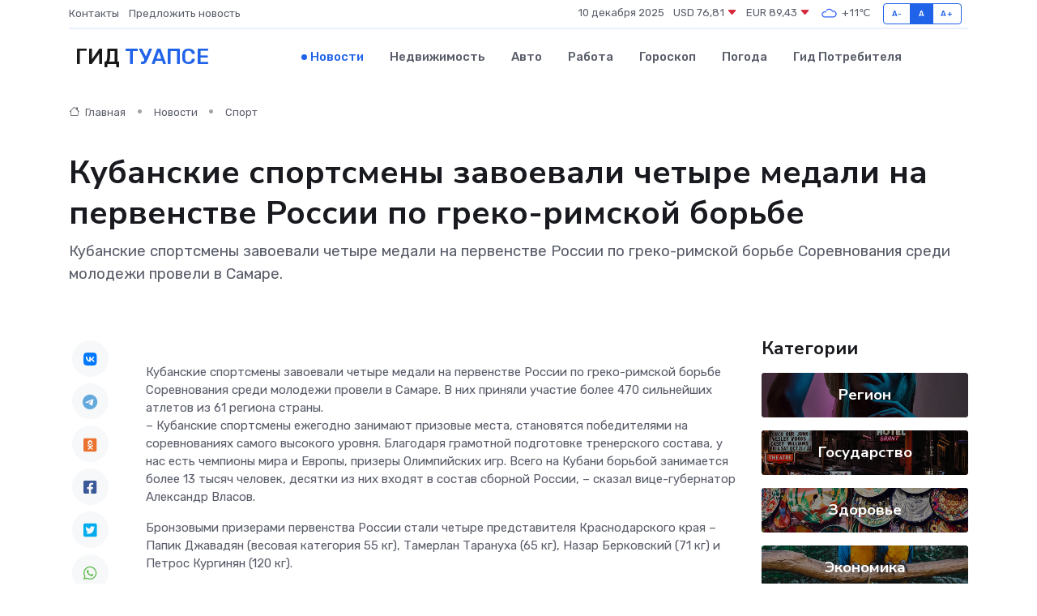

--- FILE ---
content_type: text/html; charset=UTF-8
request_url: https://tuapse-gid.ru/news/sport/kubanskie-sportsmeny-zavoevali-chetyre-medali-na-pervenstve-rossii-po-greko-rimskoy-borbe.htm
body_size: 9330
content:
<!DOCTYPE html>
<html lang="ru">
<head>
	<meta charset="utf-8">
	<meta name="csrf-token" content="jhKxHRv964phlzLLD6wpYkVbB9uJKpffJPAkD3H4">
    <meta http-equiv="X-UA-Compatible" content="IE=edge">
    <meta name="viewport" content="width=device-width, initial-scale=1">
    <title>Кубанские спортсмены завоевали четыре медали на первенстве России по греко-римской борьбе - новости Туапсе</title>
    <meta name="description" property="description" content="Кубанские спортсмены завоевали четыре медали на первенстве России по греко-римской борьбе Соревнования среди молодежи провели в Самаре.">
    
    <meta property="fb:pages" content="105958871990207" />
    <link rel="shortcut icon" type="image/x-icon" href="https://tuapse-gid.ru/favicon.svg">
    <link rel="canonical" href="https://tuapse-gid.ru/news/sport/kubanskie-sportsmeny-zavoevali-chetyre-medali-na-pervenstve-rossii-po-greko-rimskoy-borbe.htm">
    <link rel="preconnect" href="https://fonts.gstatic.com">
    <link rel="dns-prefetch" href="https://fonts.googleapis.com">
    <link rel="dns-prefetch" href="https://pagead2.googlesyndication.com">
    <link rel="dns-prefetch" href="https://res.cloudinary.com">
    <link href="https://fonts.googleapis.com/css2?family=Nunito+Sans:wght@400;700&family=Rubik:wght@400;500;700&display=swap" rel="stylesheet">
    <link rel="stylesheet" type="text/css" href="https://tuapse-gid.ru/assets/font-awesome/css/all.min.css">
    <link rel="stylesheet" type="text/css" href="https://tuapse-gid.ru/assets/bootstrap-icons/bootstrap-icons.css">
    <link rel="stylesheet" type="text/css" href="https://tuapse-gid.ru/assets/tiny-slider/tiny-slider.css">
    <link rel="stylesheet" type="text/css" href="https://tuapse-gid.ru/assets/glightbox/css/glightbox.min.css">
    <link rel="stylesheet" type="text/css" href="https://tuapse-gid.ru/assets/plyr/plyr.css">
    <link id="style-switch" rel="stylesheet" type="text/css" href="https://tuapse-gid.ru/assets/css/style.css">
    <link rel="stylesheet" type="text/css" href="https://tuapse-gid.ru/assets/css/style2.css">

    <meta name="twitter:card" content="summary">
    <meta name="twitter:site" content="@mysite">
    <meta name="twitter:title" content="Кубанские спортсмены завоевали четыре медали на первенстве России по греко-римской борьбе - новости Туапсе">
    <meta name="twitter:description" content="Кубанские спортсмены завоевали четыре медали на первенстве России по греко-римской борьбе Соревнования среди молодежи провели в Самаре.">
    <meta name="twitter:creator" content="@mysite">
    <meta name="twitter:image:src" content="https://res.cloudinary.com/daodook85/image/upload/p98f4yhkx8m8jliho5u3">
    <meta name="twitter:domain" content="tuapse-gid.ru">
    <meta name="twitter:card" content="summary_large_image" /><meta name="twitter:image" content="https://res.cloudinary.com/daodook85/image/upload/p98f4yhkx8m8jliho5u3">

    <meta property="og:url" content="http://tuapse-gid.ru/news/sport/kubanskie-sportsmeny-zavoevali-chetyre-medali-na-pervenstve-rossii-po-greko-rimskoy-borbe.htm">
    <meta property="og:title" content="Кубанские спортсмены завоевали четыре медали на первенстве России по греко-римской борьбе - новости Туапсе">
    <meta property="og:description" content="Кубанские спортсмены завоевали четыре медали на первенстве России по греко-римской борьбе Соревнования среди молодежи провели в Самаре.">
    <meta property="og:type" content="website">
    <meta property="og:image" content="https://res.cloudinary.com/daodook85/image/upload/p98f4yhkx8m8jliho5u3">
    <meta property="og:locale" content="ru_RU">
    <meta property="og:site_name" content="Гид Туапсе">
    

    <link rel="image_src" href="https://res.cloudinary.com/daodook85/image/upload/p98f4yhkx8m8jliho5u3" />

    <link rel="alternate" type="application/rss+xml" href="https://tuapse-gid.ru/feed" title="Туапсе: гид, новости, афиша">
        <script async src="https://pagead2.googlesyndication.com/pagead/js/adsbygoogle.js"></script>
    <script>
        (adsbygoogle = window.adsbygoogle || []).push({
            google_ad_client: "ca-pub-0899253526956684",
            enable_page_level_ads: true
        });
    </script>
        
    
    
    
    <script>if (window.top !== window.self) window.top.location.replace(window.self.location.href);</script>
    <script>if(self != top) { top.location=document.location;}</script>

<!-- Google tag (gtag.js) -->
<script async src="https://www.googletagmanager.com/gtag/js?id=G-71VQP5FD0J"></script>
<script>
  window.dataLayer = window.dataLayer || [];
  function gtag(){dataLayer.push(arguments);}
  gtag('js', new Date());

  gtag('config', 'G-71VQP5FD0J');
</script>
</head>
<body>
<script type="text/javascript" > (function(m,e,t,r,i,k,a){m[i]=m[i]||function(){(m[i].a=m[i].a||[]).push(arguments)}; m[i].l=1*new Date();k=e.createElement(t),a=e.getElementsByTagName(t)[0],k.async=1,k.src=r,a.parentNode.insertBefore(k,a)}) (window, document, "script", "https://mc.yandex.ru/metrika/tag.js", "ym"); ym(54008230, "init", {}); ym(86840228, "init", { clickmap:true, trackLinks:true, accurateTrackBounce:true, webvisor:true });</script> <noscript><div><img src="https://mc.yandex.ru/watch/54008230" style="position:absolute; left:-9999px;" alt="" /><img src="https://mc.yandex.ru/watch/86840228" style="position:absolute; left:-9999px;" alt="" /></div></noscript>
<script type="text/javascript">
    new Image().src = "//counter.yadro.ru/hit?r"+escape(document.referrer)+((typeof(screen)=="undefined")?"":";s"+screen.width+"*"+screen.height+"*"+(screen.colorDepth?screen.colorDepth:screen.pixelDepth))+";u"+escape(document.URL)+";h"+escape(document.title.substring(0,150))+";"+Math.random();
</script>
<!-- Rating@Mail.ru counter -->
<script type="text/javascript">
var _tmr = window._tmr || (window._tmr = []);
_tmr.push({id: "3138453", type: "pageView", start: (new Date()).getTime()});
(function (d, w, id) {
  if (d.getElementById(id)) return;
  var ts = d.createElement("script"); ts.type = "text/javascript"; ts.async = true; ts.id = id;
  ts.src = "https://top-fwz1.mail.ru/js/code.js";
  var f = function () {var s = d.getElementsByTagName("script")[0]; s.parentNode.insertBefore(ts, s);};
  if (w.opera == "[object Opera]") { d.addEventListener("DOMContentLoaded", f, false); } else { f(); }
})(document, window, "topmailru-code");
</script><noscript><div>
<img src="https://top-fwz1.mail.ru/counter?id=3138453;js=na" style="border:0;position:absolute;left:-9999px;" alt="Top.Mail.Ru" />
</div></noscript>
<!-- //Rating@Mail.ru counter -->

<header class="navbar-light navbar-sticky header-static">
    <div class="navbar-top d-none d-lg-block small">
        <div class="container">
            <div class="d-md-flex justify-content-between align-items-center my-1">
                <!-- Top bar left -->
                <ul class="nav">
                    <li class="nav-item">
                        <a class="nav-link ps-0" href="https://tuapse-gid.ru/contacts">Контакты</a>
                    </li>
                    <li class="nav-item">
                        <a class="nav-link ps-0" href="https://tuapse-gid.ru/sendnews">Предложить новость</a>
                    </li>
                    
                </ul>
                <!-- Top bar right -->
                <div class="d-flex align-items-center">
                    
                    <ul class="list-inline mb-0 text-center text-sm-end me-3">
						<li class="list-inline-item">
							<span>10 декабря 2025</span>
						</li>
                        <li class="list-inline-item">
                            <a class="nav-link px-0" href="https://tuapse-gid.ru/currency">
                                <span>USD 76,81 <i class="bi bi-caret-down-fill text-danger"></i></span>
                            </a>
						</li>
                        <li class="list-inline-item">
                            <a class="nav-link px-0" href="https://tuapse-gid.ru/currency">
                                <span>EUR 89,43 <i class="bi bi-caret-down-fill text-danger"></i></span>
                            </a>
						</li>
						<li class="list-inline-item">
                            <a class="nav-link px-0" href="https://tuapse-gid.ru/pogoda">
                                <svg xmlns="http://www.w3.org/2000/svg" width="25" height="25" viewBox="0 0 30 30"><path fill="#315EFB" fill-rule="evenodd" d="M25.036 13.066a4.948 4.948 0 0 1 0 5.868A4.99 4.99 0 0 1 20.99 21H8.507a4.49 4.49 0 0 1-3.64-1.86 4.458 4.458 0 0 1 0-5.281A4.491 4.491 0 0 1 8.506 12c.686 0 1.37.159 1.996.473a.5.5 0 0 1 .16.766l-.33.399a.502.502 0 0 1-.598.132 2.976 2.976 0 0 0-3.346.608 3.007 3.007 0 0 0 .334 4.532c.527.396 1.177.59 1.836.59H20.94a3.54 3.54 0 0 0 2.163-.711 3.497 3.497 0 0 0 1.358-3.206 3.45 3.45 0 0 0-.706-1.727A3.486 3.486 0 0 0 20.99 12.5c-.07 0-.138.016-.208.02-.328.02-.645.085-.947.192a.496.496 0 0 1-.63-.287 4.637 4.637 0 0 0-.445-.874 4.495 4.495 0 0 0-.584-.733A4.461 4.461 0 0 0 14.998 9.5a4.46 4.46 0 0 0-3.177 1.318 2.326 2.326 0 0 0-.135.147.5.5 0 0 1-.592.131 5.78 5.78 0 0 0-.453-.19.5.5 0 0 1-.21-.79A5.97 5.97 0 0 1 14.998 8a5.97 5.97 0 0 1 4.237 1.757c.398.399.704.85.966 1.319.262-.042.525-.076.79-.076a4.99 4.99 0 0 1 4.045 2.066zM0 0v30V0zm30 0v30V0z"></path></svg>
                                <span>+11&#8451;</span>
                            </a>
						</li>
					</ul>

                    <!-- Font size accessibility START -->
                    <div class="btn-group me-2" role="group" aria-label="font size changer">
                        <input type="radio" class="btn-check" name="fntradio" id="font-sm">
                        <label class="btn btn-xs btn-outline-primary mb-0" for="font-sm">A-</label>

                        <input type="radio" class="btn-check" name="fntradio" id="font-default" checked>
                        <label class="btn btn-xs btn-outline-primary mb-0" for="font-default">A</label>

                        <input type="radio" class="btn-check" name="fntradio" id="font-lg">
                        <label class="btn btn-xs btn-outline-primary mb-0" for="font-lg">A+</label>
                    </div>

                    
                </div>
            </div>
            <!-- Divider -->
            <div class="border-bottom border-2 border-primary opacity-1"></div>
        </div>
    </div>

    <!-- Logo Nav START -->
    <nav class="navbar navbar-expand-lg">
        <div class="container">
            <!-- Logo START -->
            <a class="navbar-brand" href="https://tuapse-gid.ru" style="text-align: end;">
                
                			<span class="ms-2 fs-3 text-uppercase fw-normal">Гид <span style="color: #2163e8;">Туапсе</span></span>
                            </a>
            <!-- Logo END -->

            <!-- Responsive navbar toggler -->
            <button class="navbar-toggler ms-auto" type="button" data-bs-toggle="collapse"
                data-bs-target="#navbarCollapse" aria-controls="navbarCollapse" aria-expanded="false"
                aria-label="Toggle navigation">
                <span class="text-body h6 d-none d-sm-inline-block">Menu</span>
                <span class="navbar-toggler-icon"></span>
            </button>

            <!-- Main navbar START -->
            <div class="collapse navbar-collapse" id="navbarCollapse">
                <ul class="navbar-nav navbar-nav-scroll mx-auto">
                                        <li class="nav-item"> <a class="nav-link active" href="https://tuapse-gid.ru/news">Новости</a></li>
                                        <li class="nav-item"> <a class="nav-link" href="https://tuapse-gid.ru/realty">Недвижимость</a></li>
                                        <li class="nav-item"> <a class="nav-link" href="https://tuapse-gid.ru/auto">Авто</a></li>
                                        <li class="nav-item"> <a class="nav-link" href="https://tuapse-gid.ru/job">Работа</a></li>
                                        <li class="nav-item"> <a class="nav-link" href="https://tuapse-gid.ru/horoscope">Гороскоп</a></li>
                                        <li class="nav-item"> <a class="nav-link" href="https://tuapse-gid.ru/pogoda">Погода</a></li>
                                        <li class="nav-item"> <a class="nav-link" href="https://tuapse-gid.ru/poleznoe">Гид потребителя</a></li>
                                    </ul>
            </div>
            <!-- Main navbar END -->

            
        </div>
    </nav>
    <!-- Logo Nav END -->
</header>
    <main>
        <!-- =======================
                Main content START -->
        <section class="pt-3 pb-lg-5">
            <div class="container" data-sticky-container>
                <div class="row">
                    <!-- Main Post START -->
                    <div class="col-lg-9">
                        <!-- Categorie Detail START -->
                        <div class="mb-4">
							<nav aria-label="breadcrumb" itemscope itemtype="http://schema.org/BreadcrumbList">
								<ol class="breadcrumb breadcrumb-dots">
									<li class="breadcrumb-item" itemprop="itemListElement" itemscope itemtype="http://schema.org/ListItem">
										<meta itemprop="name" content="Гид Туапсе">
										<meta itemprop="position" content="1">
										<meta itemprop="item" content="https://tuapse-gid.ru">
										<a itemprop="url" href="https://tuapse-gid.ru">
										<i class="bi bi-house me-1"></i> Главная
										</a>
									</li>
									<li class="breadcrumb-item" itemprop="itemListElement" itemscope itemtype="http://schema.org/ListItem">
										<meta itemprop="name" content="Новости">
										<meta itemprop="position" content="2">
										<meta itemprop="item" content="https://tuapse-gid.ru/news">
										<a itemprop="url" href="https://tuapse-gid.ru/news"> Новости</a>
									</li>
									<li class="breadcrumb-item" aria-current="page" itemprop="itemListElement" itemscope itemtype="http://schema.org/ListItem">
										<meta itemprop="name" content="Спорт">
										<meta itemprop="position" content="3">
										<meta itemprop="item" content="https://tuapse-gid.ru/news/sport">
										<a itemprop="url" href="https://tuapse-gid.ru/news/sport"> Спорт</a>
									</li>
									<li aria-current="page" itemprop="itemListElement" itemscope itemtype="http://schema.org/ListItem">
									<meta itemprop="name" content="Кубанские спортсмены завоевали четыре медали на первенстве России по греко-римской борьбе">
									<meta itemprop="position" content="4" />
									<meta itemprop="item" content="https://tuapse-gid.ru/news/sport/kubanskie-sportsmeny-zavoevali-chetyre-medali-na-pervenstve-rossii-po-greko-rimskoy-borbe.htm">
									</li>
								</ol>
							</nav>
						
                        </div>
                    </div>
                </div>
                <div class="row align-items-center">
                                                        <!-- Content -->
                    <div class="col-md-12 mt-4 mt-md-0">
                                            <h1 class="display-6">Кубанские спортсмены завоевали четыре медали на первенстве России по греко-римской борьбе</h1>
                        <p class="lead">Кубанские спортсмены завоевали четыре медали на первенстве России по греко-римской борьбе Соревнования среди молодежи провели в Самаре.</p>
                    </div>
				                                    </div>
            </div>
        </section>
        <!-- =======================
        Main START -->
        <section class="pt-0">
            <div class="container position-relative" data-sticky-container>
                <div class="row">
                    <!-- Left sidebar START -->
                    <div class="col-md-1">
                        <div class="text-start text-lg-center mb-5" data-sticky data-margin-top="80" data-sticky-for="767">
                            <style>
                                .fa-vk::before {
                                    color: #07f;
                                }
                                .fa-telegram::before {
                                    color: #64a9dc;
                                }
                                .fa-facebook-square::before {
                                    color: #3b5998;
                                }
                                .fa-odnoklassniki-square::before {
                                    color: #eb722e;
                                }
                                .fa-twitter-square::before {
                                    color: #00aced;
                                }
                                .fa-whatsapp::before {
                                    color: #65bc54;
                                }
                                .fa-viber::before {
                                    color: #7b519d;
                                }
                                .fa-moimir svg {
                                    background-color: #168de2;
                                    height: 18px;
                                    width: 18px;
                                    background-size: 18px 18px;
                                    border-radius: 4px;
                                    margin-bottom: 2px;
                                }
                            </style>
                            <ul class="nav text-white-force">
                                <li class="nav-item">
                                    <a class="nav-link icon-md rounded-circle m-1 p-0 fs-5 bg-light" href="https://vk.com/share.php?url=https://tuapse-gid.ru/news/sport/kubanskie-sportsmeny-zavoevali-chetyre-medali-na-pervenstve-rossii-po-greko-rimskoy-borbe.htm&title=Кубанские спортсмены завоевали четыре медали на первенстве России по греко-римской борьбе - новости Туапсе&utm_source=share" rel="nofollow" target="_blank">
                                        <i class="fab fa-vk align-middle text-body"></i>
                                    </a>
                                </li>
                                <li class="nav-item">
                                    <a class="nav-link icon-md rounded-circle m-1 p-0 fs-5 bg-light" href="https://t.me/share/url?url=https://tuapse-gid.ru/news/sport/kubanskie-sportsmeny-zavoevali-chetyre-medali-na-pervenstve-rossii-po-greko-rimskoy-borbe.htm&text=Кубанские спортсмены завоевали четыре медали на первенстве России по греко-римской борьбе - новости Туапсе&utm_source=share" rel="nofollow" target="_blank">
                                        <i class="fab fa-telegram align-middle text-body"></i>
                                    </a>
                                </li>
                                <li class="nav-item">
                                    <a class="nav-link icon-md rounded-circle m-1 p-0 fs-5 bg-light" href="https://connect.ok.ru/offer?url=https://tuapse-gid.ru/news/sport/kubanskie-sportsmeny-zavoevali-chetyre-medali-na-pervenstve-rossii-po-greko-rimskoy-borbe.htm&title=Кубанские спортсмены завоевали четыре медали на первенстве России по греко-римской борьбе - новости Туапсе&utm_source=share" rel="nofollow" target="_blank">
                                        <i class="fab fa-odnoklassniki-square align-middle text-body"></i>
                                    </a>
                                </li>
                                <li class="nav-item">
                                    <a class="nav-link icon-md rounded-circle m-1 p-0 fs-5 bg-light" href="https://www.facebook.com/sharer.php?src=sp&u=https://tuapse-gid.ru/news/sport/kubanskie-sportsmeny-zavoevali-chetyre-medali-na-pervenstve-rossii-po-greko-rimskoy-borbe.htm&title=Кубанские спортсмены завоевали четыре медали на первенстве России по греко-римской борьбе - новости Туапсе&utm_source=share" rel="nofollow" target="_blank">
                                        <i class="fab fa-facebook-square align-middle text-body"></i>
                                    </a>
                                </li>
                                <li class="nav-item">
                                    <a class="nav-link icon-md rounded-circle m-1 p-0 fs-5 bg-light" href="https://twitter.com/intent/tweet?text=Кубанские спортсмены завоевали четыре медали на первенстве России по греко-римской борьбе - новости Туапсе&url=https://tuapse-gid.ru/news/sport/kubanskie-sportsmeny-zavoevali-chetyre-medali-na-pervenstve-rossii-po-greko-rimskoy-borbe.htm&utm_source=share" rel="nofollow" target="_blank">
                                        <i class="fab fa-twitter-square align-middle text-body"></i>
                                    </a>
                                </li>
                                <li class="nav-item">
                                    <a class="nav-link icon-md rounded-circle m-1 p-0 fs-5 bg-light" href="https://api.whatsapp.com/send?text=Кубанские спортсмены завоевали четыре медали на первенстве России по греко-римской борьбе - новости Туапсе https://tuapse-gid.ru/news/sport/kubanskie-sportsmeny-zavoevali-chetyre-medali-na-pervenstve-rossii-po-greko-rimskoy-borbe.htm&utm_source=share" rel="nofollow" target="_blank">
                                        <i class="fab fa-whatsapp align-middle text-body"></i>
                                    </a>
                                </li>
                                <li class="nav-item">
                                    <a class="nav-link icon-md rounded-circle m-1 p-0 fs-5 bg-light" href="viber://forward?text=Кубанские спортсмены завоевали четыре медали на первенстве России по греко-римской борьбе - новости Туапсе https://tuapse-gid.ru/news/sport/kubanskie-sportsmeny-zavoevali-chetyre-medali-na-pervenstve-rossii-po-greko-rimskoy-borbe.htm&utm_source=share" rel="nofollow" target="_blank">
                                        <i class="fab fa-viber align-middle text-body"></i>
                                    </a>
                                </li>
                                <li class="nav-item">
                                    <a class="nav-link icon-md rounded-circle m-1 p-0 fs-5 bg-light" href="https://connect.mail.ru/share?url=https://tuapse-gid.ru/news/sport/kubanskie-sportsmeny-zavoevali-chetyre-medali-na-pervenstve-rossii-po-greko-rimskoy-borbe.htm&title=Кубанские спортсмены завоевали четыре медали на первенстве России по греко-римской борьбе - новости Туапсе&utm_source=share" rel="nofollow" target="_blank">
                                        <i class="fab fa-moimir align-middle text-body"><svg viewBox='0 0 24 24' xmlns='http://www.w3.org/2000/svg'><path d='M8.889 9.667a1.333 1.333 0 100-2.667 1.333 1.333 0 000 2.667zm6.222 0a1.333 1.333 0 100-2.667 1.333 1.333 0 000 2.667zm4.77 6.108l-1.802-3.028a.879.879 0 00-1.188-.307.843.843 0 00-.313 1.166l.214.36a6.71 6.71 0 01-4.795 1.996 6.711 6.711 0 01-4.792-1.992l.217-.364a.844.844 0 00-.313-1.166.878.878 0 00-1.189.307l-1.8 3.028a.844.844 0 00.312 1.166.88.88 0 001.189-.307l.683-1.147a8.466 8.466 0 005.694 2.18 8.463 8.463 0 005.698-2.184l.685 1.151a.873.873 0 001.189.307.844.844 0 00.312-1.166z' fill='#FFF' fill-rule='evenodd'/></svg></i>
                                    </a>
                                </li>
                                
                            </ul>
                        </div>
                    </div>
                    <!-- Left sidebar END -->

                    <!-- Main Content START -->
                    <div class="col-md-10 col-lg-8 mb-5">
                        <div class="mb-4">
                                                    </div>
                        <div itemscope itemtype="http://schema.org/NewsArticle">
                            <meta itemprop="headline" content="Кубанские спортсмены завоевали четыре медали на первенстве России по греко-римской борьбе">
                            <meta itemprop="identifier" content="https://tuapse-gid.ru/8395423">
                            <span itemprop="articleBody">Кубанские спортсмены завоевали четыре медали на первенстве России по греко-римской борьбе

 Соревнования среди молодежи провели в Самаре. В них приняли участие более 470 сильнейших атлетов из 61 региона страны. 

<p>  – Кубанские спортсмены ежегодно занимают призовые места, становятся победителями на соревнованиях самого высокого уровня. Благодаря грамотной подготовке тренерского состава, у нас есть чемпионы мира и Европы, призеры Олимпийских игр. Всего на Кубани борьбой занимается более 13 тысяч человек, десятки из них входят в состав сборной России, – сказал вице-губернатор Александр Власов.  </p> <p> Бронзовыми призерами первенства России стали четыре представителя Краснодарского края – Папик Джавадян (весовая категория 55 кг), Тамерлан Тарануха (65 кг), Назар Берковский (71 кг) и Петрос Кургинян (120 кг). </p> <p> Знаковым моментом стала встреча участников турнира с трижды олимпийским чемпионом, Героем России Александром Карелиным. </p> <p>  – Кубанские спортсмены завоевали бронзовые медали. Претендовали на победные места, но в этот раз до «золота» немного не дотянули. В любом случае войти в топ первенства – достойный результат. Юношеская борьба в регионе находится на высоком уровне, все больше ребят – среди лидеров сборной России, – сказал министр спорта Краснодарского края Серафим Тимченко.  
										
											
											

										
</p> <p> Пресс-служба администрации Краснодарского края. </p></span>
                        </div>
                                                                        <div><a href="https://tribuna-neo.ru/136183.html" target="_blank" rel="author">Источник</a></div>
                                                                        <div class="col-12 mt-3"><a href="https://tuapse-gid.ru/sendnews">Предложить новость</a></div>
                        <div class="col-12 mt-5">
                            <h2 class="my-3">Последние новости</h2>
                            <div class="row gy-4">
                                <!-- Card item START -->
<div class="col-sm-6">
    <div class="card" itemscope="" itemtype="http://schema.org/BlogPosting">
        <!-- Card img -->
        <div class="position-relative">
                        <img class="card-img" src="https://tuapse-gid.ru/images/noimg-420x315.png" alt="Глава Сочи Андрей Прошунин обсудил с жителями Адлерского района вопросы развития социальной инфраструктуры">
                    </div>
        <div class="card-body px-0 pt-3" itemprop="name">
            <h4 class="card-title" itemprop="headline"><a href="https://tuapse-gid.ru/news/region/glava-sochi-andrey-proshunin-obsudil-s-zhitelyami-adlerskogo-rayona-voprosy-razvitiya-socialnoy-infrastruktury.htm"
                    class="btn-link text-reset fw-bold" itemprop="url">Глава Сочи Андрей Прошунин обсудил с жителями Адлерского района вопросы развития социальной инфраструктуры</a></h4>
            <p class="card-text" itemprop="articleBody">Встречу с жителями провели в поселке Красная Поляна. В ней приняли участие глава Адлерского района, руководители структурных подразделений мэрии, депутаты Городского Собрания Сочи, представители полиции, прокуратуры и МЧС.</p>
        </div>
        <meta itemprop="author" content="Редактор"/>
        <meta itemscope itemprop="mainEntityOfPage" itemType="https://schema.org/WebPage" itemid="https://tuapse-gid.ru/news/region/glava-sochi-andrey-proshunin-obsudil-s-zhitelyami-adlerskogo-rayona-voprosy-razvitiya-socialnoy-infrastruktury.htm"/>
        <meta itemprop="dateModified" content="2025-04-06"/>
        <meta itemprop="datePublished" content="2025-04-06"/>
    </div>
</div>
<!-- Card item END -->
<!-- Card item START -->
<div class="col-sm-6">
    <div class="card" itemscope="" itemtype="http://schema.org/BlogPosting">
        <!-- Card img -->
        <div class="position-relative">
                        <img class="card-img" src="https://tuapse-gid.ru/images/noimg-420x315.png" alt="Сочи возглавил рейтинг городов страны по качеству жизни">
                    </div>
        <div class="card-body px-0 pt-3" itemprop="name">
            <h4 class="card-title" itemprop="headline"><a href="https://tuapse-gid.ru/news/region/sochi-vozglavil-reyting-gorodov-strany-po-kachestvu-zhizni.htm"
                    class="btn-link text-reset fw-bold" itemprop="url">Сочи возглавил рейтинг городов страны по качеству жизни</a></h4>
            <p class="card-text" itemprop="articleBody">Федеральный рейтинг составлен экспертами Финансового университета при Правительстве Российской Федерации по итогам первого квартала 2025 года.</p>
        </div>
        <meta itemprop="author" content="Редактор"/>
        <meta itemscope itemprop="mainEntityOfPage" itemType="https://schema.org/WebPage" itemid="https://tuapse-gid.ru/news/region/sochi-vozglavil-reyting-gorodov-strany-po-kachestvu-zhizni.htm"/>
        <meta itemprop="dateModified" content="2025-04-06"/>
        <meta itemprop="datePublished" content="2025-04-06"/>
    </div>
</div>
<!-- Card item END -->
<!-- Card item START -->
<div class="col-sm-6">
    <div class="card" itemscope="" itemtype="http://schema.org/BlogPosting">
        <!-- Card img -->
        <div class="position-relative">
                        <img class="card-img" src="https://res.cloudinary.com/daodook85/image/upload/c_fill,w_420,h_315,q_auto,g_face/gsbvjislvkxwlrl7mcjk" alt="В Новороссийске провели субботу с пользой — прошли «10 тысяч шагов к жизни»!" itemprop="image">
                    </div>
        <div class="card-body px-0 pt-3" itemprop="name">
            <h4 class="card-title" itemprop="headline"><a href="https://tuapse-gid.ru/news/region/v-novorossiyske-proveli-subbotu-s-polzoy-proshli-10-tysyach-shagov-k-zhizni.htm"
                    class="btn-link text-reset fw-bold" itemprop="url">В Новороссийске провели субботу с пользой — прошли «10 тысяч шагов к жизни»!</a></h4>
            <p class="card-text" itemprop="articleBody">05 апреля, в преддверии Дня здоровья, в Новороссийске прошла акция «10 тысяч шагов к жизни».</p>
        </div>
        <meta itemprop="author" content="Редактор"/>
        <meta itemscope itemprop="mainEntityOfPage" itemType="https://schema.org/WebPage" itemid="https://tuapse-gid.ru/news/region/v-novorossiyske-proveli-subbotu-s-polzoy-proshli-10-tysyach-shagov-k-zhizni.htm"/>
        <meta itemprop="dateModified" content="2025-04-06"/>
        <meta itemprop="datePublished" content="2025-04-06"/>
    </div>
</div>
<!-- Card item END -->
<!-- Card item START -->
<div class="col-sm-6">
    <div class="card" itemscope="" itemtype="http://schema.org/BlogPosting">
        <!-- Card img -->
        <div class="position-relative">
            <img class="card-img" src="https://res.cloudinary.com/dyrkqtkvm/image/upload/c_fill,w_420,h_315,q_auto,g_face/dd3txzimvthknj2dpnk7" alt="Герои‑невидимки: 10 мест, где вы сталкиваетесь со стойками СОН ежедневно" itemprop="image">
        </div>
        <div class="card-body px-0 pt-3" itemprop="name">
            <h4 class="card-title" itemprop="headline"><a href="https://tumen-gid.ru/news/ekonomika/geroi-nevidimki-10-mest-gde-vy-stalkivaetes-so-stoykami-son-ezhednevno.htm" class="btn-link text-reset fw-bold" itemprop="url">Герои‑невидимки: 10 мест, где вы сталкиваетесь со стойками СОН ежедневно</a></h4>
            <p class="card-text" itemprop="articleBody">Железобетонные стойки СОН окружают нас повсюду — даже если мы не знаем, что это они</p>
        </div>
        <meta itemprop="author" content="Редактор"/>
        <meta itemscope itemprop="mainEntityOfPage" itemType="https://schema.org/WebPage" itemid="https://tumen-gid.ru/news/ekonomika/geroi-nevidimki-10-mest-gde-vy-stalkivaetes-so-stoykami-son-ezhednevno.htm"/>
        <meta itemprop="dateModified" content="2025-12-10"/>
        <meta itemprop="datePublished" content="2025-12-10"/>
    </div>
</div>
<!-- Card item END -->
                            </div>
                        </div>
						<div class="col-12 bg-primary bg-opacity-10 p-2 mt-3 rounded">
							Здесь вы можете узнать о лучших предложениях и выгодных условиях, чтобы <a href="https://sarapul-gid.ru/realty">купить квартиру в Сарапуле</a>
						</div>
                        <!-- Comments START -->
                        <div class="mt-5">
                            <h3>Комментарии (0)</h3>
                        </div>
                        <!-- Comments END -->
                        <!-- Reply START -->
                        <div>
                            <h3>Добавить комментарий</h3>
                            <small>Ваш email не публикуется. Обязательные поля отмечены *</small>
                            <form class="row g-3 mt-2">
                                <div class="col-md-6">
                                    <label class="form-label">Имя *</label>
                                    <input type="text" class="form-control" aria-label="First name">
                                </div>
                                <div class="col-md-6">
                                    <label class="form-label">Email *</label>
                                    <input type="email" class="form-control">
                                </div>
                                <div class="col-12">
                                    <label class="form-label">Текст комментария *</label>
                                    <textarea class="form-control" rows="3"></textarea>
                                </div>
                                <div class="col-12">
                                    <button type="submit" class="btn btn-primary">Оставить комментарий</button>
                                </div>
                            </form>
                        </div>
                        <!-- Reply END -->
                    </div>
                    <!-- Main Content END -->
                    <!-- Right sidebar START -->
                    <div class="col-lg-3 d-none d-lg-block">
                        <div data-sticky data-margin-top="80" data-sticky-for="991">
                            <!-- Categories -->
                            <div>
                                <h4 class="mb-3">Категории</h4>
                                                                    <!-- Category item -->
                                    <div class="text-center mb-3 card-bg-scale position-relative overflow-hidden rounded"
                                        style="background-image:url(https://tuapse-gid.ru/assets/images/blog/4by3/08.jpg); background-position: center left; background-size: cover;">
                                        <div class="bg-dark-overlay-4 p-3">
                                            <a href="https://tuapse-gid.ru/news/region"
                                                class="stretched-link btn-link fw-bold text-white h5">Регион</a>
                                        </div>
                                    </div>
                                                                    <!-- Category item -->
                                    <div class="text-center mb-3 card-bg-scale position-relative overflow-hidden rounded"
                                        style="background-image:url(https://tuapse-gid.ru/assets/images/blog/4by3/01.jpg); background-position: center left; background-size: cover;">
                                        <div class="bg-dark-overlay-4 p-3">
                                            <a href="https://tuapse-gid.ru/news/gosudarstvo"
                                                class="stretched-link btn-link fw-bold text-white h5">Государство</a>
                                        </div>
                                    </div>
                                                                    <!-- Category item -->
                                    <div class="text-center mb-3 card-bg-scale position-relative overflow-hidden rounded"
                                        style="background-image:url(https://tuapse-gid.ru/assets/images/blog/4by3/04.jpg); background-position: center left; background-size: cover;">
                                        <div class="bg-dark-overlay-4 p-3">
                                            <a href="https://tuapse-gid.ru/news/zdorove"
                                                class="stretched-link btn-link fw-bold text-white h5">Здоровье</a>
                                        </div>
                                    </div>
                                                                    <!-- Category item -->
                                    <div class="text-center mb-3 card-bg-scale position-relative overflow-hidden rounded"
                                        style="background-image:url(https://tuapse-gid.ru/assets/images/blog/4by3/03.jpg); background-position: center left; background-size: cover;">
                                        <div class="bg-dark-overlay-4 p-3">
                                            <a href="https://tuapse-gid.ru/news/ekonomika"
                                                class="stretched-link btn-link fw-bold text-white h5">Экономика</a>
                                        </div>
                                    </div>
                                                                    <!-- Category item -->
                                    <div class="text-center mb-3 card-bg-scale position-relative overflow-hidden rounded"
                                        style="background-image:url(https://tuapse-gid.ru/assets/images/blog/4by3/09.jpg); background-position: center left; background-size: cover;">
                                        <div class="bg-dark-overlay-4 p-3">
                                            <a href="https://tuapse-gid.ru/news/politika"
                                                class="stretched-link btn-link fw-bold text-white h5">Политика</a>
                                        </div>
                                    </div>
                                                                    <!-- Category item -->
                                    <div class="text-center mb-3 card-bg-scale position-relative overflow-hidden rounded"
                                        style="background-image:url(https://tuapse-gid.ru/assets/images/blog/4by3/08.jpg); background-position: center left; background-size: cover;">
                                        <div class="bg-dark-overlay-4 p-3">
                                            <a href="https://tuapse-gid.ru/news/nauka-i-obrazovanie"
                                                class="stretched-link btn-link fw-bold text-white h5">Наука и Образование</a>
                                        </div>
                                    </div>
                                                                    <!-- Category item -->
                                    <div class="text-center mb-3 card-bg-scale position-relative overflow-hidden rounded"
                                        style="background-image:url(https://tuapse-gid.ru/assets/images/blog/4by3/08.jpg); background-position: center left; background-size: cover;">
                                        <div class="bg-dark-overlay-4 p-3">
                                            <a href="https://tuapse-gid.ru/news/proisshestviya"
                                                class="stretched-link btn-link fw-bold text-white h5">Происшествия</a>
                                        </div>
                                    </div>
                                                                    <!-- Category item -->
                                    <div class="text-center mb-3 card-bg-scale position-relative overflow-hidden rounded"
                                        style="background-image:url(https://tuapse-gid.ru/assets/images/blog/4by3/03.jpg); background-position: center left; background-size: cover;">
                                        <div class="bg-dark-overlay-4 p-3">
                                            <a href="https://tuapse-gid.ru/news/religiya"
                                                class="stretched-link btn-link fw-bold text-white h5">Религия</a>
                                        </div>
                                    </div>
                                                                    <!-- Category item -->
                                    <div class="text-center mb-3 card-bg-scale position-relative overflow-hidden rounded"
                                        style="background-image:url(https://tuapse-gid.ru/assets/images/blog/4by3/05.jpg); background-position: center left; background-size: cover;">
                                        <div class="bg-dark-overlay-4 p-3">
                                            <a href="https://tuapse-gid.ru/news/kultura"
                                                class="stretched-link btn-link fw-bold text-white h5">Культура</a>
                                        </div>
                                    </div>
                                                                    <!-- Category item -->
                                    <div class="text-center mb-3 card-bg-scale position-relative overflow-hidden rounded"
                                        style="background-image:url(https://tuapse-gid.ru/assets/images/blog/4by3/01.jpg); background-position: center left; background-size: cover;">
                                        <div class="bg-dark-overlay-4 p-3">
                                            <a href="https://tuapse-gid.ru/news/sport"
                                                class="stretched-link btn-link fw-bold text-white h5">Спорт</a>
                                        </div>
                                    </div>
                                                                    <!-- Category item -->
                                    <div class="text-center mb-3 card-bg-scale position-relative overflow-hidden rounded"
                                        style="background-image:url(https://tuapse-gid.ru/assets/images/blog/4by3/02.jpg); background-position: center left; background-size: cover;">
                                        <div class="bg-dark-overlay-4 p-3">
                                            <a href="https://tuapse-gid.ru/news/obschestvo"
                                                class="stretched-link btn-link fw-bold text-white h5">Общество</a>
                                        </div>
                                    </div>
                                                            </div>
                        </div>
                    </div>
                    <!-- Right sidebar END -->
                </div>
        </section>
    </main>
<footer class="bg-dark pt-5">
    
    <!-- Footer copyright START -->
    <div class="bg-dark-overlay-3 mt-5">
        <div class="container">
            <div class="row align-items-center justify-content-md-between py-4">
                <div class="col-md-6">
                    <!-- Copyright -->
                    <div class="text-center text-md-start text-primary-hover text-muted">
                        &#169;2025 Туапсе. Все права защищены.
                    </div>
                </div>
                
            </div>
        </div>
    </div>
    <!-- Footer copyright END -->
    <script type="application/ld+json">
        {"@context":"https:\/\/schema.org","@type":"Organization","name":"\u0422\u0443\u0430\u043f\u0441\u0435 - \u0433\u0438\u0434, \u043d\u043e\u0432\u043e\u0441\u0442\u0438, \u0430\u0444\u0438\u0448\u0430","url":"https:\/\/tuapse-gid.ru","sameAs":["https:\/\/vk.com\/public208101205","https:\/\/t.me\/tuapse_gid"]}
    </script>
</footer>
<!-- Back to top -->
<div class="back-top"><i class="bi bi-arrow-up-short"></i></div>
<script src="https://tuapse-gid.ru/assets/bootstrap/js/bootstrap.bundle.min.js"></script>
<script src="https://tuapse-gid.ru/assets/tiny-slider/tiny-slider.js"></script>
<script src="https://tuapse-gid.ru/assets/sticky-js/sticky.min.js"></script>
<script src="https://tuapse-gid.ru/assets/glightbox/js/glightbox.min.js"></script>
<script src="https://tuapse-gid.ru/assets/plyr/plyr.js"></script>
<script src="https://tuapse-gid.ru/assets/js/functions.js"></script>
<script src="https://yastatic.net/share2/share.js" async></script>
<script defer src="https://static.cloudflareinsights.com/beacon.min.js/vcd15cbe7772f49c399c6a5babf22c1241717689176015" integrity="sha512-ZpsOmlRQV6y907TI0dKBHq9Md29nnaEIPlkf84rnaERnq6zvWvPUqr2ft8M1aS28oN72PdrCzSjY4U6VaAw1EQ==" data-cf-beacon='{"version":"2024.11.0","token":"d46437d2f3ba49ad99d4d6ab4e121c15","r":1,"server_timing":{"name":{"cfCacheStatus":true,"cfEdge":true,"cfExtPri":true,"cfL4":true,"cfOrigin":true,"cfSpeedBrain":true},"location_startswith":null}}' crossorigin="anonymous"></script>
</body>
</html>


--- FILE ---
content_type: text/html; charset=utf-8
request_url: https://www.google.com/recaptcha/api2/aframe
body_size: 271
content:
<!DOCTYPE HTML><html><head><meta http-equiv="content-type" content="text/html; charset=UTF-8"></head><body><script nonce="j4RkIDPxQLMqKMOmAXQKLQ">/** Anti-fraud and anti-abuse applications only. See google.com/recaptcha */ try{var clients={'sodar':'https://pagead2.googlesyndication.com/pagead/sodar?'};window.addEventListener("message",function(a){try{if(a.source===window.parent){var b=JSON.parse(a.data);var c=clients[b['id']];if(c){var d=document.createElement('img');d.src=c+b['params']+'&rc='+(localStorage.getItem("rc::a")?sessionStorage.getItem("rc::b"):"");window.document.body.appendChild(d);sessionStorage.setItem("rc::e",parseInt(sessionStorage.getItem("rc::e")||0)+1);localStorage.setItem("rc::h",'1765344852807');}}}catch(b){}});window.parent.postMessage("_grecaptcha_ready", "*");}catch(b){}</script></body></html>